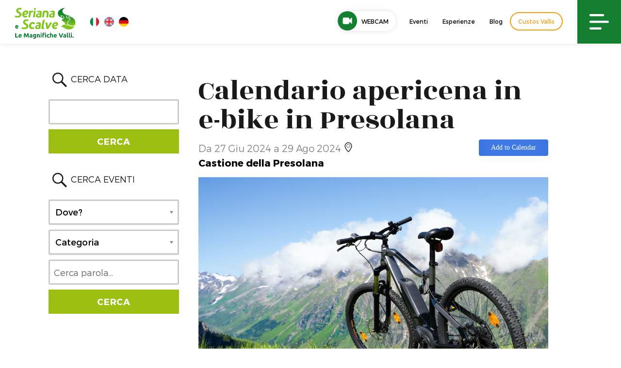

--- FILE ---
content_type: text/html; charset=utf-8
request_url: https://www.google.com/recaptcha/api2/anchor?ar=1&k=6Lct4rsUAAAAAOPGHcy-bcMr8bEmphd0rXDlt4iu&co=aHR0cHM6Ly93d3cudmFsc2VyaWFuYS5ldTo0NDM.&hl=en&v=PoyoqOPhxBO7pBk68S4YbpHZ&size=invisible&anchor-ms=20000&execute-ms=30000&cb=dl4xlxeaqok4
body_size: 48804
content:
<!DOCTYPE HTML><html dir="ltr" lang="en"><head><meta http-equiv="Content-Type" content="text/html; charset=UTF-8">
<meta http-equiv="X-UA-Compatible" content="IE=edge">
<title>reCAPTCHA</title>
<style type="text/css">
/* cyrillic-ext */
@font-face {
  font-family: 'Roboto';
  font-style: normal;
  font-weight: 400;
  font-stretch: 100%;
  src: url(//fonts.gstatic.com/s/roboto/v48/KFO7CnqEu92Fr1ME7kSn66aGLdTylUAMa3GUBHMdazTgWw.woff2) format('woff2');
  unicode-range: U+0460-052F, U+1C80-1C8A, U+20B4, U+2DE0-2DFF, U+A640-A69F, U+FE2E-FE2F;
}
/* cyrillic */
@font-face {
  font-family: 'Roboto';
  font-style: normal;
  font-weight: 400;
  font-stretch: 100%;
  src: url(//fonts.gstatic.com/s/roboto/v48/KFO7CnqEu92Fr1ME7kSn66aGLdTylUAMa3iUBHMdazTgWw.woff2) format('woff2');
  unicode-range: U+0301, U+0400-045F, U+0490-0491, U+04B0-04B1, U+2116;
}
/* greek-ext */
@font-face {
  font-family: 'Roboto';
  font-style: normal;
  font-weight: 400;
  font-stretch: 100%;
  src: url(//fonts.gstatic.com/s/roboto/v48/KFO7CnqEu92Fr1ME7kSn66aGLdTylUAMa3CUBHMdazTgWw.woff2) format('woff2');
  unicode-range: U+1F00-1FFF;
}
/* greek */
@font-face {
  font-family: 'Roboto';
  font-style: normal;
  font-weight: 400;
  font-stretch: 100%;
  src: url(//fonts.gstatic.com/s/roboto/v48/KFO7CnqEu92Fr1ME7kSn66aGLdTylUAMa3-UBHMdazTgWw.woff2) format('woff2');
  unicode-range: U+0370-0377, U+037A-037F, U+0384-038A, U+038C, U+038E-03A1, U+03A3-03FF;
}
/* math */
@font-face {
  font-family: 'Roboto';
  font-style: normal;
  font-weight: 400;
  font-stretch: 100%;
  src: url(//fonts.gstatic.com/s/roboto/v48/KFO7CnqEu92Fr1ME7kSn66aGLdTylUAMawCUBHMdazTgWw.woff2) format('woff2');
  unicode-range: U+0302-0303, U+0305, U+0307-0308, U+0310, U+0312, U+0315, U+031A, U+0326-0327, U+032C, U+032F-0330, U+0332-0333, U+0338, U+033A, U+0346, U+034D, U+0391-03A1, U+03A3-03A9, U+03B1-03C9, U+03D1, U+03D5-03D6, U+03F0-03F1, U+03F4-03F5, U+2016-2017, U+2034-2038, U+203C, U+2040, U+2043, U+2047, U+2050, U+2057, U+205F, U+2070-2071, U+2074-208E, U+2090-209C, U+20D0-20DC, U+20E1, U+20E5-20EF, U+2100-2112, U+2114-2115, U+2117-2121, U+2123-214F, U+2190, U+2192, U+2194-21AE, U+21B0-21E5, U+21F1-21F2, U+21F4-2211, U+2213-2214, U+2216-22FF, U+2308-230B, U+2310, U+2319, U+231C-2321, U+2336-237A, U+237C, U+2395, U+239B-23B7, U+23D0, U+23DC-23E1, U+2474-2475, U+25AF, U+25B3, U+25B7, U+25BD, U+25C1, U+25CA, U+25CC, U+25FB, U+266D-266F, U+27C0-27FF, U+2900-2AFF, U+2B0E-2B11, U+2B30-2B4C, U+2BFE, U+3030, U+FF5B, U+FF5D, U+1D400-1D7FF, U+1EE00-1EEFF;
}
/* symbols */
@font-face {
  font-family: 'Roboto';
  font-style: normal;
  font-weight: 400;
  font-stretch: 100%;
  src: url(//fonts.gstatic.com/s/roboto/v48/KFO7CnqEu92Fr1ME7kSn66aGLdTylUAMaxKUBHMdazTgWw.woff2) format('woff2');
  unicode-range: U+0001-000C, U+000E-001F, U+007F-009F, U+20DD-20E0, U+20E2-20E4, U+2150-218F, U+2190, U+2192, U+2194-2199, U+21AF, U+21E6-21F0, U+21F3, U+2218-2219, U+2299, U+22C4-22C6, U+2300-243F, U+2440-244A, U+2460-24FF, U+25A0-27BF, U+2800-28FF, U+2921-2922, U+2981, U+29BF, U+29EB, U+2B00-2BFF, U+4DC0-4DFF, U+FFF9-FFFB, U+10140-1018E, U+10190-1019C, U+101A0, U+101D0-101FD, U+102E0-102FB, U+10E60-10E7E, U+1D2C0-1D2D3, U+1D2E0-1D37F, U+1F000-1F0FF, U+1F100-1F1AD, U+1F1E6-1F1FF, U+1F30D-1F30F, U+1F315, U+1F31C, U+1F31E, U+1F320-1F32C, U+1F336, U+1F378, U+1F37D, U+1F382, U+1F393-1F39F, U+1F3A7-1F3A8, U+1F3AC-1F3AF, U+1F3C2, U+1F3C4-1F3C6, U+1F3CA-1F3CE, U+1F3D4-1F3E0, U+1F3ED, U+1F3F1-1F3F3, U+1F3F5-1F3F7, U+1F408, U+1F415, U+1F41F, U+1F426, U+1F43F, U+1F441-1F442, U+1F444, U+1F446-1F449, U+1F44C-1F44E, U+1F453, U+1F46A, U+1F47D, U+1F4A3, U+1F4B0, U+1F4B3, U+1F4B9, U+1F4BB, U+1F4BF, U+1F4C8-1F4CB, U+1F4D6, U+1F4DA, U+1F4DF, U+1F4E3-1F4E6, U+1F4EA-1F4ED, U+1F4F7, U+1F4F9-1F4FB, U+1F4FD-1F4FE, U+1F503, U+1F507-1F50B, U+1F50D, U+1F512-1F513, U+1F53E-1F54A, U+1F54F-1F5FA, U+1F610, U+1F650-1F67F, U+1F687, U+1F68D, U+1F691, U+1F694, U+1F698, U+1F6AD, U+1F6B2, U+1F6B9-1F6BA, U+1F6BC, U+1F6C6-1F6CF, U+1F6D3-1F6D7, U+1F6E0-1F6EA, U+1F6F0-1F6F3, U+1F6F7-1F6FC, U+1F700-1F7FF, U+1F800-1F80B, U+1F810-1F847, U+1F850-1F859, U+1F860-1F887, U+1F890-1F8AD, U+1F8B0-1F8BB, U+1F8C0-1F8C1, U+1F900-1F90B, U+1F93B, U+1F946, U+1F984, U+1F996, U+1F9E9, U+1FA00-1FA6F, U+1FA70-1FA7C, U+1FA80-1FA89, U+1FA8F-1FAC6, U+1FACE-1FADC, U+1FADF-1FAE9, U+1FAF0-1FAF8, U+1FB00-1FBFF;
}
/* vietnamese */
@font-face {
  font-family: 'Roboto';
  font-style: normal;
  font-weight: 400;
  font-stretch: 100%;
  src: url(//fonts.gstatic.com/s/roboto/v48/KFO7CnqEu92Fr1ME7kSn66aGLdTylUAMa3OUBHMdazTgWw.woff2) format('woff2');
  unicode-range: U+0102-0103, U+0110-0111, U+0128-0129, U+0168-0169, U+01A0-01A1, U+01AF-01B0, U+0300-0301, U+0303-0304, U+0308-0309, U+0323, U+0329, U+1EA0-1EF9, U+20AB;
}
/* latin-ext */
@font-face {
  font-family: 'Roboto';
  font-style: normal;
  font-weight: 400;
  font-stretch: 100%;
  src: url(//fonts.gstatic.com/s/roboto/v48/KFO7CnqEu92Fr1ME7kSn66aGLdTylUAMa3KUBHMdazTgWw.woff2) format('woff2');
  unicode-range: U+0100-02BA, U+02BD-02C5, U+02C7-02CC, U+02CE-02D7, U+02DD-02FF, U+0304, U+0308, U+0329, U+1D00-1DBF, U+1E00-1E9F, U+1EF2-1EFF, U+2020, U+20A0-20AB, U+20AD-20C0, U+2113, U+2C60-2C7F, U+A720-A7FF;
}
/* latin */
@font-face {
  font-family: 'Roboto';
  font-style: normal;
  font-weight: 400;
  font-stretch: 100%;
  src: url(//fonts.gstatic.com/s/roboto/v48/KFO7CnqEu92Fr1ME7kSn66aGLdTylUAMa3yUBHMdazQ.woff2) format('woff2');
  unicode-range: U+0000-00FF, U+0131, U+0152-0153, U+02BB-02BC, U+02C6, U+02DA, U+02DC, U+0304, U+0308, U+0329, U+2000-206F, U+20AC, U+2122, U+2191, U+2193, U+2212, U+2215, U+FEFF, U+FFFD;
}
/* cyrillic-ext */
@font-face {
  font-family: 'Roboto';
  font-style: normal;
  font-weight: 500;
  font-stretch: 100%;
  src: url(//fonts.gstatic.com/s/roboto/v48/KFO7CnqEu92Fr1ME7kSn66aGLdTylUAMa3GUBHMdazTgWw.woff2) format('woff2');
  unicode-range: U+0460-052F, U+1C80-1C8A, U+20B4, U+2DE0-2DFF, U+A640-A69F, U+FE2E-FE2F;
}
/* cyrillic */
@font-face {
  font-family: 'Roboto';
  font-style: normal;
  font-weight: 500;
  font-stretch: 100%;
  src: url(//fonts.gstatic.com/s/roboto/v48/KFO7CnqEu92Fr1ME7kSn66aGLdTylUAMa3iUBHMdazTgWw.woff2) format('woff2');
  unicode-range: U+0301, U+0400-045F, U+0490-0491, U+04B0-04B1, U+2116;
}
/* greek-ext */
@font-face {
  font-family: 'Roboto';
  font-style: normal;
  font-weight: 500;
  font-stretch: 100%;
  src: url(//fonts.gstatic.com/s/roboto/v48/KFO7CnqEu92Fr1ME7kSn66aGLdTylUAMa3CUBHMdazTgWw.woff2) format('woff2');
  unicode-range: U+1F00-1FFF;
}
/* greek */
@font-face {
  font-family: 'Roboto';
  font-style: normal;
  font-weight: 500;
  font-stretch: 100%;
  src: url(//fonts.gstatic.com/s/roboto/v48/KFO7CnqEu92Fr1ME7kSn66aGLdTylUAMa3-UBHMdazTgWw.woff2) format('woff2');
  unicode-range: U+0370-0377, U+037A-037F, U+0384-038A, U+038C, U+038E-03A1, U+03A3-03FF;
}
/* math */
@font-face {
  font-family: 'Roboto';
  font-style: normal;
  font-weight: 500;
  font-stretch: 100%;
  src: url(//fonts.gstatic.com/s/roboto/v48/KFO7CnqEu92Fr1ME7kSn66aGLdTylUAMawCUBHMdazTgWw.woff2) format('woff2');
  unicode-range: U+0302-0303, U+0305, U+0307-0308, U+0310, U+0312, U+0315, U+031A, U+0326-0327, U+032C, U+032F-0330, U+0332-0333, U+0338, U+033A, U+0346, U+034D, U+0391-03A1, U+03A3-03A9, U+03B1-03C9, U+03D1, U+03D5-03D6, U+03F0-03F1, U+03F4-03F5, U+2016-2017, U+2034-2038, U+203C, U+2040, U+2043, U+2047, U+2050, U+2057, U+205F, U+2070-2071, U+2074-208E, U+2090-209C, U+20D0-20DC, U+20E1, U+20E5-20EF, U+2100-2112, U+2114-2115, U+2117-2121, U+2123-214F, U+2190, U+2192, U+2194-21AE, U+21B0-21E5, U+21F1-21F2, U+21F4-2211, U+2213-2214, U+2216-22FF, U+2308-230B, U+2310, U+2319, U+231C-2321, U+2336-237A, U+237C, U+2395, U+239B-23B7, U+23D0, U+23DC-23E1, U+2474-2475, U+25AF, U+25B3, U+25B7, U+25BD, U+25C1, U+25CA, U+25CC, U+25FB, U+266D-266F, U+27C0-27FF, U+2900-2AFF, U+2B0E-2B11, U+2B30-2B4C, U+2BFE, U+3030, U+FF5B, U+FF5D, U+1D400-1D7FF, U+1EE00-1EEFF;
}
/* symbols */
@font-face {
  font-family: 'Roboto';
  font-style: normal;
  font-weight: 500;
  font-stretch: 100%;
  src: url(//fonts.gstatic.com/s/roboto/v48/KFO7CnqEu92Fr1ME7kSn66aGLdTylUAMaxKUBHMdazTgWw.woff2) format('woff2');
  unicode-range: U+0001-000C, U+000E-001F, U+007F-009F, U+20DD-20E0, U+20E2-20E4, U+2150-218F, U+2190, U+2192, U+2194-2199, U+21AF, U+21E6-21F0, U+21F3, U+2218-2219, U+2299, U+22C4-22C6, U+2300-243F, U+2440-244A, U+2460-24FF, U+25A0-27BF, U+2800-28FF, U+2921-2922, U+2981, U+29BF, U+29EB, U+2B00-2BFF, U+4DC0-4DFF, U+FFF9-FFFB, U+10140-1018E, U+10190-1019C, U+101A0, U+101D0-101FD, U+102E0-102FB, U+10E60-10E7E, U+1D2C0-1D2D3, U+1D2E0-1D37F, U+1F000-1F0FF, U+1F100-1F1AD, U+1F1E6-1F1FF, U+1F30D-1F30F, U+1F315, U+1F31C, U+1F31E, U+1F320-1F32C, U+1F336, U+1F378, U+1F37D, U+1F382, U+1F393-1F39F, U+1F3A7-1F3A8, U+1F3AC-1F3AF, U+1F3C2, U+1F3C4-1F3C6, U+1F3CA-1F3CE, U+1F3D4-1F3E0, U+1F3ED, U+1F3F1-1F3F3, U+1F3F5-1F3F7, U+1F408, U+1F415, U+1F41F, U+1F426, U+1F43F, U+1F441-1F442, U+1F444, U+1F446-1F449, U+1F44C-1F44E, U+1F453, U+1F46A, U+1F47D, U+1F4A3, U+1F4B0, U+1F4B3, U+1F4B9, U+1F4BB, U+1F4BF, U+1F4C8-1F4CB, U+1F4D6, U+1F4DA, U+1F4DF, U+1F4E3-1F4E6, U+1F4EA-1F4ED, U+1F4F7, U+1F4F9-1F4FB, U+1F4FD-1F4FE, U+1F503, U+1F507-1F50B, U+1F50D, U+1F512-1F513, U+1F53E-1F54A, U+1F54F-1F5FA, U+1F610, U+1F650-1F67F, U+1F687, U+1F68D, U+1F691, U+1F694, U+1F698, U+1F6AD, U+1F6B2, U+1F6B9-1F6BA, U+1F6BC, U+1F6C6-1F6CF, U+1F6D3-1F6D7, U+1F6E0-1F6EA, U+1F6F0-1F6F3, U+1F6F7-1F6FC, U+1F700-1F7FF, U+1F800-1F80B, U+1F810-1F847, U+1F850-1F859, U+1F860-1F887, U+1F890-1F8AD, U+1F8B0-1F8BB, U+1F8C0-1F8C1, U+1F900-1F90B, U+1F93B, U+1F946, U+1F984, U+1F996, U+1F9E9, U+1FA00-1FA6F, U+1FA70-1FA7C, U+1FA80-1FA89, U+1FA8F-1FAC6, U+1FACE-1FADC, U+1FADF-1FAE9, U+1FAF0-1FAF8, U+1FB00-1FBFF;
}
/* vietnamese */
@font-face {
  font-family: 'Roboto';
  font-style: normal;
  font-weight: 500;
  font-stretch: 100%;
  src: url(//fonts.gstatic.com/s/roboto/v48/KFO7CnqEu92Fr1ME7kSn66aGLdTylUAMa3OUBHMdazTgWw.woff2) format('woff2');
  unicode-range: U+0102-0103, U+0110-0111, U+0128-0129, U+0168-0169, U+01A0-01A1, U+01AF-01B0, U+0300-0301, U+0303-0304, U+0308-0309, U+0323, U+0329, U+1EA0-1EF9, U+20AB;
}
/* latin-ext */
@font-face {
  font-family: 'Roboto';
  font-style: normal;
  font-weight: 500;
  font-stretch: 100%;
  src: url(//fonts.gstatic.com/s/roboto/v48/KFO7CnqEu92Fr1ME7kSn66aGLdTylUAMa3KUBHMdazTgWw.woff2) format('woff2');
  unicode-range: U+0100-02BA, U+02BD-02C5, U+02C7-02CC, U+02CE-02D7, U+02DD-02FF, U+0304, U+0308, U+0329, U+1D00-1DBF, U+1E00-1E9F, U+1EF2-1EFF, U+2020, U+20A0-20AB, U+20AD-20C0, U+2113, U+2C60-2C7F, U+A720-A7FF;
}
/* latin */
@font-face {
  font-family: 'Roboto';
  font-style: normal;
  font-weight: 500;
  font-stretch: 100%;
  src: url(//fonts.gstatic.com/s/roboto/v48/KFO7CnqEu92Fr1ME7kSn66aGLdTylUAMa3yUBHMdazQ.woff2) format('woff2');
  unicode-range: U+0000-00FF, U+0131, U+0152-0153, U+02BB-02BC, U+02C6, U+02DA, U+02DC, U+0304, U+0308, U+0329, U+2000-206F, U+20AC, U+2122, U+2191, U+2193, U+2212, U+2215, U+FEFF, U+FFFD;
}
/* cyrillic-ext */
@font-face {
  font-family: 'Roboto';
  font-style: normal;
  font-weight: 900;
  font-stretch: 100%;
  src: url(//fonts.gstatic.com/s/roboto/v48/KFO7CnqEu92Fr1ME7kSn66aGLdTylUAMa3GUBHMdazTgWw.woff2) format('woff2');
  unicode-range: U+0460-052F, U+1C80-1C8A, U+20B4, U+2DE0-2DFF, U+A640-A69F, U+FE2E-FE2F;
}
/* cyrillic */
@font-face {
  font-family: 'Roboto';
  font-style: normal;
  font-weight: 900;
  font-stretch: 100%;
  src: url(//fonts.gstatic.com/s/roboto/v48/KFO7CnqEu92Fr1ME7kSn66aGLdTylUAMa3iUBHMdazTgWw.woff2) format('woff2');
  unicode-range: U+0301, U+0400-045F, U+0490-0491, U+04B0-04B1, U+2116;
}
/* greek-ext */
@font-face {
  font-family: 'Roboto';
  font-style: normal;
  font-weight: 900;
  font-stretch: 100%;
  src: url(//fonts.gstatic.com/s/roboto/v48/KFO7CnqEu92Fr1ME7kSn66aGLdTylUAMa3CUBHMdazTgWw.woff2) format('woff2');
  unicode-range: U+1F00-1FFF;
}
/* greek */
@font-face {
  font-family: 'Roboto';
  font-style: normal;
  font-weight: 900;
  font-stretch: 100%;
  src: url(//fonts.gstatic.com/s/roboto/v48/KFO7CnqEu92Fr1ME7kSn66aGLdTylUAMa3-UBHMdazTgWw.woff2) format('woff2');
  unicode-range: U+0370-0377, U+037A-037F, U+0384-038A, U+038C, U+038E-03A1, U+03A3-03FF;
}
/* math */
@font-face {
  font-family: 'Roboto';
  font-style: normal;
  font-weight: 900;
  font-stretch: 100%;
  src: url(//fonts.gstatic.com/s/roboto/v48/KFO7CnqEu92Fr1ME7kSn66aGLdTylUAMawCUBHMdazTgWw.woff2) format('woff2');
  unicode-range: U+0302-0303, U+0305, U+0307-0308, U+0310, U+0312, U+0315, U+031A, U+0326-0327, U+032C, U+032F-0330, U+0332-0333, U+0338, U+033A, U+0346, U+034D, U+0391-03A1, U+03A3-03A9, U+03B1-03C9, U+03D1, U+03D5-03D6, U+03F0-03F1, U+03F4-03F5, U+2016-2017, U+2034-2038, U+203C, U+2040, U+2043, U+2047, U+2050, U+2057, U+205F, U+2070-2071, U+2074-208E, U+2090-209C, U+20D0-20DC, U+20E1, U+20E5-20EF, U+2100-2112, U+2114-2115, U+2117-2121, U+2123-214F, U+2190, U+2192, U+2194-21AE, U+21B0-21E5, U+21F1-21F2, U+21F4-2211, U+2213-2214, U+2216-22FF, U+2308-230B, U+2310, U+2319, U+231C-2321, U+2336-237A, U+237C, U+2395, U+239B-23B7, U+23D0, U+23DC-23E1, U+2474-2475, U+25AF, U+25B3, U+25B7, U+25BD, U+25C1, U+25CA, U+25CC, U+25FB, U+266D-266F, U+27C0-27FF, U+2900-2AFF, U+2B0E-2B11, U+2B30-2B4C, U+2BFE, U+3030, U+FF5B, U+FF5D, U+1D400-1D7FF, U+1EE00-1EEFF;
}
/* symbols */
@font-face {
  font-family: 'Roboto';
  font-style: normal;
  font-weight: 900;
  font-stretch: 100%;
  src: url(//fonts.gstatic.com/s/roboto/v48/KFO7CnqEu92Fr1ME7kSn66aGLdTylUAMaxKUBHMdazTgWw.woff2) format('woff2');
  unicode-range: U+0001-000C, U+000E-001F, U+007F-009F, U+20DD-20E0, U+20E2-20E4, U+2150-218F, U+2190, U+2192, U+2194-2199, U+21AF, U+21E6-21F0, U+21F3, U+2218-2219, U+2299, U+22C4-22C6, U+2300-243F, U+2440-244A, U+2460-24FF, U+25A0-27BF, U+2800-28FF, U+2921-2922, U+2981, U+29BF, U+29EB, U+2B00-2BFF, U+4DC0-4DFF, U+FFF9-FFFB, U+10140-1018E, U+10190-1019C, U+101A0, U+101D0-101FD, U+102E0-102FB, U+10E60-10E7E, U+1D2C0-1D2D3, U+1D2E0-1D37F, U+1F000-1F0FF, U+1F100-1F1AD, U+1F1E6-1F1FF, U+1F30D-1F30F, U+1F315, U+1F31C, U+1F31E, U+1F320-1F32C, U+1F336, U+1F378, U+1F37D, U+1F382, U+1F393-1F39F, U+1F3A7-1F3A8, U+1F3AC-1F3AF, U+1F3C2, U+1F3C4-1F3C6, U+1F3CA-1F3CE, U+1F3D4-1F3E0, U+1F3ED, U+1F3F1-1F3F3, U+1F3F5-1F3F7, U+1F408, U+1F415, U+1F41F, U+1F426, U+1F43F, U+1F441-1F442, U+1F444, U+1F446-1F449, U+1F44C-1F44E, U+1F453, U+1F46A, U+1F47D, U+1F4A3, U+1F4B0, U+1F4B3, U+1F4B9, U+1F4BB, U+1F4BF, U+1F4C8-1F4CB, U+1F4D6, U+1F4DA, U+1F4DF, U+1F4E3-1F4E6, U+1F4EA-1F4ED, U+1F4F7, U+1F4F9-1F4FB, U+1F4FD-1F4FE, U+1F503, U+1F507-1F50B, U+1F50D, U+1F512-1F513, U+1F53E-1F54A, U+1F54F-1F5FA, U+1F610, U+1F650-1F67F, U+1F687, U+1F68D, U+1F691, U+1F694, U+1F698, U+1F6AD, U+1F6B2, U+1F6B9-1F6BA, U+1F6BC, U+1F6C6-1F6CF, U+1F6D3-1F6D7, U+1F6E0-1F6EA, U+1F6F0-1F6F3, U+1F6F7-1F6FC, U+1F700-1F7FF, U+1F800-1F80B, U+1F810-1F847, U+1F850-1F859, U+1F860-1F887, U+1F890-1F8AD, U+1F8B0-1F8BB, U+1F8C0-1F8C1, U+1F900-1F90B, U+1F93B, U+1F946, U+1F984, U+1F996, U+1F9E9, U+1FA00-1FA6F, U+1FA70-1FA7C, U+1FA80-1FA89, U+1FA8F-1FAC6, U+1FACE-1FADC, U+1FADF-1FAE9, U+1FAF0-1FAF8, U+1FB00-1FBFF;
}
/* vietnamese */
@font-face {
  font-family: 'Roboto';
  font-style: normal;
  font-weight: 900;
  font-stretch: 100%;
  src: url(//fonts.gstatic.com/s/roboto/v48/KFO7CnqEu92Fr1ME7kSn66aGLdTylUAMa3OUBHMdazTgWw.woff2) format('woff2');
  unicode-range: U+0102-0103, U+0110-0111, U+0128-0129, U+0168-0169, U+01A0-01A1, U+01AF-01B0, U+0300-0301, U+0303-0304, U+0308-0309, U+0323, U+0329, U+1EA0-1EF9, U+20AB;
}
/* latin-ext */
@font-face {
  font-family: 'Roboto';
  font-style: normal;
  font-weight: 900;
  font-stretch: 100%;
  src: url(//fonts.gstatic.com/s/roboto/v48/KFO7CnqEu92Fr1ME7kSn66aGLdTylUAMa3KUBHMdazTgWw.woff2) format('woff2');
  unicode-range: U+0100-02BA, U+02BD-02C5, U+02C7-02CC, U+02CE-02D7, U+02DD-02FF, U+0304, U+0308, U+0329, U+1D00-1DBF, U+1E00-1E9F, U+1EF2-1EFF, U+2020, U+20A0-20AB, U+20AD-20C0, U+2113, U+2C60-2C7F, U+A720-A7FF;
}
/* latin */
@font-face {
  font-family: 'Roboto';
  font-style: normal;
  font-weight: 900;
  font-stretch: 100%;
  src: url(//fonts.gstatic.com/s/roboto/v48/KFO7CnqEu92Fr1ME7kSn66aGLdTylUAMa3yUBHMdazQ.woff2) format('woff2');
  unicode-range: U+0000-00FF, U+0131, U+0152-0153, U+02BB-02BC, U+02C6, U+02DA, U+02DC, U+0304, U+0308, U+0329, U+2000-206F, U+20AC, U+2122, U+2191, U+2193, U+2212, U+2215, U+FEFF, U+FFFD;
}

</style>
<link rel="stylesheet" type="text/css" href="https://www.gstatic.com/recaptcha/releases/PoyoqOPhxBO7pBk68S4YbpHZ/styles__ltr.css">
<script nonce="qdET2oGhn1mqaah3CAFe9Q" type="text/javascript">window['__recaptcha_api'] = 'https://www.google.com/recaptcha/api2/';</script>
<script type="text/javascript" src="https://www.gstatic.com/recaptcha/releases/PoyoqOPhxBO7pBk68S4YbpHZ/recaptcha__en.js" nonce="qdET2oGhn1mqaah3CAFe9Q">
      
    </script></head>
<body><div id="rc-anchor-alert" class="rc-anchor-alert"></div>
<input type="hidden" id="recaptcha-token" value="[base64]">
<script type="text/javascript" nonce="qdET2oGhn1mqaah3CAFe9Q">
      recaptcha.anchor.Main.init("[\x22ainput\x22,[\x22bgdata\x22,\x22\x22,\[base64]/[base64]/[base64]/[base64]/[base64]/[base64]/KGcoTywyNTMsTy5PKSxVRyhPLEMpKTpnKE8sMjUzLEMpLE8pKSxsKSksTykpfSxieT1mdW5jdGlvbihDLE8sdSxsKXtmb3IobD0odT1SKEMpLDApO08+MDtPLS0pbD1sPDw4fFooQyk7ZyhDLHUsbCl9LFVHPWZ1bmN0aW9uKEMsTyl7Qy5pLmxlbmd0aD4xMDQ/[base64]/[base64]/[base64]/[base64]/[base64]/[base64]/[base64]\\u003d\x22,\[base64]\\u003d\\u003d\x22,\[base64]/Dmy3CiX0GWsO+w6jCv8K2CCVOwq4fwoLCqygxcGrCrhkrwrtlwr1YZlExPcOwwrfCqcKbwqdjw7TDksK2Ni3Ch8OzwopIwr/[base64]/CcKJE3vDjRFfwp7DtsOyBmbCgBTCg8OvHsK6W8KdXsOmwqLCk043wpw0wqPDrknCpsO/H8OSwoLDhcO7w7gywoVSw6YtLjnCn8KeJcKOLsOnQnDDsFnDuMKfw77Dm0Ifwphfw4vDqcOqwoJmwqHCn8K4RcKlYcKhIcKLQknDgVNawqLDrWt2fTTCtcOTcn9TA8OrMMKiw5F/XXvDtsKGO8OXeh3DkVXCqsKpw4LCtGtFwqcswqxkw4XDqCXCusKBEygkwrIUwpPDhcKGwqbCqsO2wq5+wpLDpsKdw4PDh8K4wqvDqCLCs2BAKTYjwqXDoMOFw60SbmAMUj/Dkj0UB8Khw4cyw6DDnMKYw6fDhcOGw74Tw60rEMO1woMyw5dLHcOQwozCikPCrcOCw5nDl8ORDsKFQcOrwotJLMOjQsOHdEHCkcKyw43DsijCvsKtwp0JwrHCqMKFwpjCv0xewrPDjcO9CsOGSMO5N8OGE8O0w79JwpfCu8OCw5/CrcOmw5/DncOlUsKnw5Qtw6ZKBsKdw48vwpzDhjgrX1oGw5RDwqpINhl5TMO4wobCg8Kdw57CmSDDiQIkJMO6ecOCQMORw6PCmMOTahfDo2N1KyvDs8OKC8OuL0MFaMO/IFbDi8OQOcK+wqbCosOMH8KYw6LDnGTDkibCiEXCuMOdw7nDlsKgM1oCHXtACQzClMOjw6vCsMKEwoDDn8OLTsKPByliC0kqwpweacObIhbDrcKBwokJw5HChFASwqXCt8K/wrHCijvDn8OWw73DscO9wrZewpdsPMK7wo7DmMKGF8O/OMOFwp/CosO0MWnCuDzDi1fCoMOFw699GkpLK8O3wqw5BMKCwrzDp8OGfDzDs8OvTcOBwofCjMKGQsKqDSgMZhLCl8OnSsKfe0xmw5PCmSknLsOrGDFYwovDicOhcWHCj8KXw4R1N8K3RsO3woZpw4p/bcOOw70DPCZscQ1/bkHCg8KMJsKcP2zDjsKyIsKibGINwq3CmcKDbMO0QSDDisOrw586IsKXw5pnw6sLaRZVKMOuKk7CixPCuMKLKMOZBC/[base64]/[base64]/ClsO9JTBvBznDoMONHS7CicOAw6bDqirDhAIXVsKGw6Zuw4bDjgI9wpDDrAtfL8OIwopaw69xwrB7U8OEMMKwGMOpOMKxwrRdw6Vww4wPXMKmA8OnCMKSw7HClsKuwr/DvR9Vw6XDlUQ2GMOpV8KbfsKHV8OlODtzRMO/w6nDj8OiwqPCrsKaZ1RXc8KARSdQwrnCpsO1wq7Cg8O8HMOfC19FShUJbGtGCcKeTcKXwo/[base64]/ChWHDhyLCjGcoTsKxScK8wqXDrMKowp/DrB/Dn1PChGLCg8Kdw6ksKx7DpxPCswvChMKnNMOQw4NTwqsjeMKdWlJdw6hwa3BVwoXClcO8KsKsBCDDtEPCkcOhwpbClRB4wpHDm2TDkXUNIibDokUAUDvDmMOmK8Obw6wpw7U2w5c6QB91JW3CosKww6PClnN1w4LCgAfDgC/Dh8Kqw7EGCUQKZsK9w67Ds8KpcsOGw75AwpcIw6xiMMKFwp1aw7EDwqtJIMOLPBhbdcKGw78YwoHDgMONwr4Dw6jDhCLDvTTCgsOhOn9/[base64]/V8OsNMODw4UKw4FtbC0qRsO3wr/DiGUnesKcwr/[base64]/CuMKWwoTCmsOgf8OjR8KaC8KnQ8Ksf1fDvQbCoVPDn1LChMOBBBLDjHDDtMKiw5UfwrLDvCVLwoXDksOzTMKDWH9HDFIywphUTMKEwr/DvVRAI8KrwqEsw6wMSXDCs3FqWUEDOhvCqXFJQzLDtQXDhlZsw4DDkWVZw7rCrMKyfWRJwqHCgMK+w4ALw4diw7h6esO+wr3CtxLDlQTCh29iwrfDs0LDrsO+wqxPwrxsXMKSwoDCgcOew4Ftw4Enw7XDkg/DmDEQXzrCjcKXwoLChsK1B8Kbw4PDkl3Dr8OIQsK6N3Anw4TCi8OXZV8rSMKxXTI6w6sgwrgnwp0WTMKnIlDCocKrwqIXScKRSzd9wrM/wpfCuQZ2fcOmUm/ClcKZHHbCtMOiOQdbwpNww4InIMK/[base64]/[base64]/[base64]/VCbCjUPCusK6wpAnF1hhwpR6w7RkSsO/K8Oiwqs9dF04AmrCscO8esOiQMK0GMOkw7UTwrMrwqHDjMKSw7ETJzTCrsKQw4wPfWHDv8KEw4TCjcOww7JJwpBheEzDiSXCrTXCi8Oqw43CoDMGesKUwr/DuV5AETTDmwgLwq1AKsKURVNzZWrCq0Ibw4tfwr/CrBXDl3kywol4dW3DryHCoMKPw61TQXDCkcKUwrvCuMKkwo07d8KhTTXDkMKNOwwjwqAYcQIxTcOQEMOXAl3Du20cfWbCsVVow79UJ0rCg8O7DMOWwonDmyzCpMK1w57CmsKbNR0vwrrCjcO3woFEwrNpQsKrL8OzSsOUw4lyw67Dh0HCrcKoPRnCqk3CgsKjel/DvsOMQcOWw7TCiMO0wpkCwop2QinDlcOPNH4Qwr/CsSTDqVnDjn8xECNzwojDvRMaDX/DrGTDpcOoVR9Yw4Z1SgoQNsKvRcOnG3fCs3HDhMOYw4AhwptgTXZMw4oEw4bCqQXCt0EcIMOLOiMJwp9NU8OZMMO9wrTDqDRQwpF2w4fCgWvDiG/DqMOCPFrDlXjCkndPw6wiWCrDhMKWwpMsJcOIw7zDlVTCk1DCmS9vdsO/[base64]/Cq3HDtcKDwq/Dr8OSwqrCo8OlcsK+NsOaZFwUw4E8w5ZKUA/CjFPCmlLCqsOmw4ECU8OwUXsTwo4ZMsOsHgsdw5zCrMKow5zCs8K4w7YmRcOAwp/DgRnDgMOXAsO5MC/CncOgcSXCicKJw4RAwqvCuMO6wrArPhLCv8KIVD8cw5LCsQpew5jDtTNfNV8sw41dwp5hRsOWB3/CpFHDocO7w4rCiUUPwqfDgcKNw6nDocOCdMO/[base64]/[base64]/Dg0DCvsKIY8OOw7/Dl8KxwrjCi8Oewq1ZTAw3DEcgfFtee8Oew5/[base64]/wpwgwo7Ci8OJw7TDhzXDj8OHw7PCvV8DNHvCkcOxw7xfUMKqw6drw4HClAZ5w5tzY1l7NsOvwrl3wpDCo8Oaw7pEc8KDAcOedMK3EFltw6kDw6HCvMOAw4XCr2/Cgmhoe2wQw77CkFs9w6ZKF8KJwoItR8OeF0QHOWV2YcKuwp7CohknHsKpwo1mW8O4O8K7wpTDtXcOw47CtcKRwqM1w5JfdcKYwpXCuyjCoMKTwrXDvsOmWcK6cg/DnwfCpjXDhcOBwrHCnMO5w5tmwqMpw5TDm3TCuMK0woLDnUvDrsKAeEd4wrc0w4pPR8Osw6AKb8KUw6vClwfDvWTDsiUmw5I3wrXDowzDtcOVf8OIw7TDi8KLw6smBxrDij1fwoBuw45zwoRww6xAJMKrLTrCs8ONw4zCk8KvUUBjwqNPShtaw5TDql/[base64]/DhrCtcKWw6DDhWrDmiLDgsKEwqVKXgYrw7YYw6jDmMKEw7xzwqnDpC0VwpPCsMOQC39dwqV2w7UtwqIwwqsvcsKyw6BeRzNlNVbDrG0CDgQDwrrCj2lAJHjDsRfDo8O+IsOrclbCnXxQOsKvwpDCoDAIw4XDji/[base64]/Cj8OAZsOXYRjCjMKnwqtfw5FGw6QJwrtOw48Zwq5vw7IYAllyw4wgPUsaAzDCrUZvw5XDkcK/wrjCksKHUcO/[base64]/DmsKbMhDDgMKEwrc6wpV3NsOcagzCrcOxwoTCqsOSwrjDgGIPw5jDnRg5wqUuXgHDvMOkKyAeQyE/G8OnS8O4FjB/N8Ouw6nDuW1QwoQnB2rDrk5Bw7zCjUHDmcKLMR8gwqrCgndPwqLCmQRYaFjDhRPCmSPCtsOUwqDDvsOVbV7DiCrDosO9KGljw5bCpnF4wrkeRcK2FsOEGAtmwq8fe8K9JnEfwpEGwoPDhcK3OMOZfiPDoAXDilrDj1PCgsOpw7fDh8KDwow8O8ObBg52fXcjTRvCjX/[base64]/WjHCsXDCnsKCOBMTwp5pwqdwFMKHVT8ewqXCvMOKw5tLKyANS8KkSMKCY8OafSYYwqVdw5ZYasO2acOnPMOLIsO9w4JOw7HCmsKWw5bCsnseOcOOw58Ow5fDlcKzwqkgwpxKKQttTsOuw4BPw7AYZT/DsXzDlMKxNCvClMODwrHCsh7Dly9ITSQBGkzCuWHCjMKKVjtbw67Dt8KjMCwtCsOGCQ8OwpZdw65xNcODwobCnw8twoghMkTDix3CjMOWwosGZMKdRcOTw5ACal/Co8K8w5rDpsOMw4LCq8KvIgzCk8KYRsKtw69HJQVPBFfClcK5w4nClcKdwqbDtWhBJksKZyrCscK9c8OEbMKow4bDucOQwoZPVsO4NsOFw6jDqcKWwr3DhD1ON8OTN0g/GMKVw50gScKlWMKPw7PCu8Kdcx10a03DpMOPJsKAGmYjU13DsMOsMUdsMGkwwr10w4cGXcKNwqFew6vCsgV2Wj/[base64]/Dh03CvGFbwqouwr7CssKOCsK4wqVTw7lre8K2w4tPwoUcw7zDpmvCl8K0w7xYOyZvw49uORzDgU7Dhk1VBixlw5hdRjNBwq8xCMOCXMK1wqzDjEXDu8KSwq/DvsOPw6FgaADDtUBHwrVdJsO+wqPDpXtxCnfCtMK3PMOsdzwuw4PCuwvCokhZwqZMw7jCg8O0bCozCU1PSsO7T8K5UMKxw6vCmMOlwrInwqtFeVnCn8OcGiNFwo/[base64]/CslDCrAnDocONGwbCki/CpsOQKGfDgMOwwqrCpGhiDsKyYgPDqsKRQMOfWMKcw59awrFLwrvCn8KTwq/CpcK3wp4JwrrClsOxwrHDh0/[base64]/DkX/CjwPCi8Ovw7gsZSvCvXXDrsKVO8O0w5EYwrQKwqHCrMKYwp9LeGbDkR1ULX8swqLChsKyIsOYw4nDsB50w7IPKznDlMOLRcOqK8Kbf8KNw7zCujVbw7vDucKrwrNDwofCmkfDscKBNMO5w6R9wofClTfCkHlURhjCpcKHw4FrRU/CoH7DpsKmZRrDkSoKNDvDvibDuMKVw50lSThFEsOHw5zCvGkCw7LCisO5wqkjwr59w60rwrgnLcKqwrXCkMO5w4ApD1VqUMKPKlDCjsK9UcK0w7c2w5cKw6NTTEckwrvCt8ONw7/Dt2QXw6Rjwr0kw59zwpjCkBzDvwHDncKyEQDDhsOrI0PCncKqaW3DqsONdFxVe2t/woDDvhIHwqsmw6lNw64Cw7sVSiPCi0IsGcOew4HCiMO3fcKReBHDuVUrwqJ9w4nClMOSME53w6nCncOvJ1PCgsKrwrPDpzPDu8KTwptVEsKcw6UaZgTDksOKwqnDmAHDiCTCl8OsXUvDmMOnAGPDiMKEwpYiwqXCtnZBwqLCmAPCom7DpcKNw4/DjVB/w4fDj8Kvw7TDhCnCscOyw6XCnMOXbcOPYw0bOcKfR1FoM18kwp5aw4zDqi7Dg1HDmMOJOyLDvlDCssKaDsKFwrDCksOuw4kmw7nDpUrCiEw/[base64]/[base64]/Cl1TCvMK5Y8Krw4QIADIneMOhw5FIdiHDlcOlUcKtwobCozc4cgLDszFvwpMZw7rDkw7Dmh8zwoLCiMKbw7UYwqrCnEQyDMOOXx8ywqB/JcKYfwjCn8KUQhbDulk5woxeXMKBBsOSw4J4esKlDT7DpVl/[base64]/DogctCAHChSpNw6nDhsOsD2Q4SCJvw6LCnMOZw4EuB8OWa8OQIFgKwpHDgcOawrzCkcKCYWvDmsKGw4Qow5vCoSVtPsKKw7sxDz/Dj8K1C8KgNwrDmHkXFx8VfMKFPsKZwr1bKcO6wpXDglJxwpbDvcOrw5DDgcOdwo/Cm8KJMcKfG8OCwrt6X8KSwphZO8KtworCq8KQO8KawpQeAMOpwpNpwpXDl8OSVMObW1HDvRhwecK+w61Ow70qwqECwqJuwoHDnB1FQcKBPMOvwr8IwprDmsOdI8K4SxrCvMOPw47CusO0woQWD8OYw7HCvDVdRsOcw6B/SUdGa8KIw45SPShEwq81woJvwovDgcKpw6trw4dhw7rDgCYTfsKxw6DCncKlw7nDiSzCucKDKmwBw5UjOMKow7RWCHvCikjCpg0dw6bCon3Cpw/CvsOfYsKLw6NHw7HDkHLCtk3DjcKaCBbCvsOgccKQw63DvlNUey3CvMKTPm3DuG8/w5TDpcKwQkHDisO6wpoTwoo9FMKDBsKRIWvCqnrCqisrw5oDPnPCjcOKwo3DhMKpwqPCpsOzwoV2wol6wp/DpcOpwo/Dn8Kswq8Sw5vDhknChTInw5/Cq8KTwq/[base64]/ORjCtlEbdVjDjAPCvUTDmgjDmsKBw4lvw4vCh8OYw4IGwr09e0oxw5UgOsOVMcOgGMKNwokgw44Sw7zCkSzDocKzCsKCw73CtcO7w4s1W0jCmz3CpMO8wp7DjicTQhFCw4teN8KSw5xFa8O6wrtkwrhST8OxGidlw4TDn8K0L8OVw65kezbDnA7CrzzCv3AJAC/DtnbCgMOAMl5dw55Owq3CqX0uSQUJZ8KQPRjDg8Oab8Obw5JxQ8OBwok1w6bDv8KWw4Mhw7VOw5U/IMOHw6sqPxnCiAVhwqAEw53CvMKEEzk9dcOLMXzDnmvCrgl4AwQawp1iwovChwPDgRPDlkAswqTCuHrCgzJBwpIpwrjClCzCj8K5w6AkEm0YM8OBw6zCgMOJwqzDpsOrwofCnk9hbcKgw4okw4rCq8KeNldwwoHDmlQ/R8KQw6TCtcOoG8O6wqAfAMO/KsO4QUdcw6YGL8K2w7jCrA7CgsOkQj8BRCUHw73Cvy1VwrDDkxlVU8KWwoZSccOjw6/DplbDn8OfwoTDjE1kKCDCt8K9NlfCkWdZYx/Dp8OiwpHDq8Kywq/[base64]/Dg07CucOZRFDDnMOfwpkeOxjCucKZNsO5L8KSw7jCmcKNSznCmE7Cn8Kvw5l8wpRDwpFcWFopBCFvwr3CsC/CqTU/Uxx2w6YVSTZ6F8OZOV53wrUiDANbwooNJMOCUsKAImbDkH3Dj8OQw6jDpxrDosOlHy91LmvCgsOkw4DDjsKhHsOsJcKJwrPCmVnDlMOHIFPCtcO/XcOrwrTCgcKPUlLDhy3Dg3PCu8OsW8O+NcOJR8OOw5QtEcOpw7zCi8O9WHTCiwwpw7TCik0jw5EGw7XDnsODw58zKcK1wr3DuWvCrXnDhsKjBH1RQcOBw5LDicKQNkFpw4TDkMOOwrU7bMObw6HDrgsOw5TDuFQtwqvDuGkgwr9/QMKhwoguwpw1b8OgfFXCmChCcsKzwq/Cp8O1w5vDkMOGw5BmcRHCg8OwwrfCgBZzWMODw7ROasOEwpxpVsOXwpjDvCR/[base64]/wpIPcMKDw4LCqcKEw7VSwpjCu8OWXMONwrLCt8O6DVrCmcKew7oMwo0GwpcCJ1I8wqkwJUsSe8OjZy7Cs2p+X1Yzw7rDucOAW8OjUsO7w6Mmw6w7w7XDpsKiw67CksKGL1PCrmrDqnZ/YTDCkMOfwpkBST1kw5vCq1l/[base64]/ClsOnwoLDqx/DjsOaw4zDrsOtNkpnw43CisOZwpDCgTJIw4fCgMKdw47ChXlQw4ISJMKiZz3CusKaw4AhS8K5PFnDrGl1J0NxSsKhw7J5BynDoWnCmylOPwllVhHDt8OgwprCjFTCiCc1VgB7wrohF2o7woDCsMKWw6Now4Vnw5LDusKmwq46w6tGwqfCiTPCiD3CnsKqwoLDiB/DgU7DsMOawq0twq5hwr17LMOswrnDrzBOdcKxw5JaUcOpJ8ONQsK3d0tbM8K0F8OfenscZE9Mw5w3w43Dl14da8K9PXsJwrtSCVvCoyrDicO3wqMnwrXCs8Kqw57Don3DpRoowrotfcOVw75Xwr3DuMOgC8KHw5XDuSMYw5NKKMKAw4kAY1gxw67DoMODIMKHw5xeYj/CmsOCQsKzw5HDpsOHw5V9BMOjwrTCvMK+V8KUW0bDisOpwrLCuB7CiAnClMKKwrvCp8Ovd8OSwovCo8OdXibDq3/DjHbDnMOwwoEdw4LDvxR/w5pVwpMPCMKKwqjDt1DCvcKNYMObGiwFN8KMM1bCucOOESpiGMKRM8KJw7tHwp/Dji1iA8KHwqY1aQXDi8Khw7bDnMKRwrsjw6bCk0FrGcOow7czezDDkMKVWMKUwr3DtcK/bcOmdcOZwo1XTkobwrTDrxwuQsO/woLCmiEecsKSwoxzwoMqCm8IwotIYTIEwqk2wrU9bEFIwrrCs8KvwoRPwqo2Uj/Do8KAPFDDi8OUKsONwpzCgxMDWMO9wrZRw5lJw6hEwrBYLEvDomvDk8KtfsKbw6cIZ8O3wovClsOyw60gw6Q0EydPwrDCpcOLDgYeVQHCpcK7w7wRw6xvfnMFwq/CncKYw5DCjFvDlsK4w4wZLcOCGyVXLn5xw6DDri7Cm8K/d8K3wqpWw6cjw5laUCLCn0dNf3BkVAjCrSPCo8KKwrsiwoXCi8OWZMKIw4Z3wo7DlFjDlCLDgDJ0HHF6NcOTOXNfw7TCslxbOcOEw7Uid0bDt19uw4gWw5pULTvDtBIvw5/Dk8KXwpx2IsK7w4EXQmPDjCRbfVBDwrnCv8K4TCI1w5LDr8OtwrbCh8OjF8Kpw4fDmsOsw7l/w63CvcOawpcow4TCm8OIw6bDkxxNwrLCghfDmMOTOUbClV/DnCjCoWJkG8K0YF7DjzAzw7Fow50gw5fDoH1OwoQBwq7CmcKVw4tjw57DmMKvMmosL8KxKsOcGMK0w4HClHnCuS/ChyoSwrfCiVfDm08jbcKmw77CocKLw6TCgcKRw6/[base64]/VcOJwrzDlTDDg3lKwop4QMKkfDkJwovDoMOUVVVjRU7DhsKzEXbCpwfCqsK8dsOwdWQzwoB7VMKkwoXCs3VKesO/NcKBAVDCmcOfwo9uw6/Doj3Du8OAwoIveiIzw5PDtMK6wotEw7lKYcO9ZTlhwoDDusKMEmPDvmjClwhda8Ojw7VaOcOTUXozw73DmAFOZMKGUsOgwpfDmsONNcKawrPDnwzCgMOsCUkoehEhXEDCgA3DtcKEQ8KNJsOcE2DDk3t1Z1ELRcKHw44lwq/DqxgFW1xZKcODw71YQH5IQCxhw7JvwosuNyBaCMKIw4pTwqAqQ1BKMXxfARvCtcOwEXEKwrDCr8KMJsKOEnnDuAfCrUsgYirDncKoX8K4UcOYwobDs07DjRd9w7zDsCvCv8Kcwr40SMKHw7tnwo8MwpXDrMOPw6jDi8KAGcOuBQUUPMKIL2EefMKyw7/[base64]/DtsKTFE7CssO8w5rChgDClsK/w5/Dt8Orwog4wrshFlpowrHCvw9nL8Knw7/[base64]/w4t1PcOjw7EKwpRyw7YdH8Kaw6nDpcOkRVdew6QcwozCncOuecOww5fCq8KiwqFcwq/DqsKww4HDlcOSM1AHw7Vww70zDR5Yw4JNJ8OdJ8OBwq9UwqxuwqDCmMKPwqccCsKVwoLCvsKTN33DsMKzRm9Nw5BKHUDCisKvMsODwrPDp8KOw6TDtwAGw4PCpsKbwoQ+w4rChADCp8OowpfDmcKdwo9UMWDCpkhcWcO/eMKSRsKWesOafcOzw5JmPxHDpMKGKMOeGAFwEcKdw4g2w6LCrcKSw6gnwpPDlcOLw6zDmm90UCUOb29NAR/ChMOIw57CkcKvYjxGUwLCsMKweXF1w7oKXWp6wqc+bTMLcsK9w6zChDcfTsO1dsOddcKVw5B7w4nCvg56w6bCtcOaccOMRsKgL8Ojw48KYwXCtV/CrMKBRsO9PQ3DvmUKMn5ewpxqwrfDs8K5wrkgBsKPw6wgwoHCkgsWwoLDthHCpMOYPw0Ywq9eFB1rw67CrTjDtsKIJcOMWiUvJ8O0wqXCt1nCi8KEa8OWwojCkHzCvU8MM8KEGkLCscKywr8wwqTDjn/DqGonw7F5bnfDr8KdXMOsw5LDvShXcQp2Q8KfJsK3LjTDqsOqNcKww6AdcsKGwpZpRMKBw54FXQ3DgcKjw4jCi8ODw6AlTytUwoXDinplUVTClQgIwrAswpTDjHdSwq0LBQV1wqQ8w4/Dl8Ojw7/Dmz01wrIqU8OTwqcfIcOxwqbCn8OwOsKSw4AsCwQ6w5DCpcOiVwvCnMKkw4xVwrrDhQc+w7IWb8KNw7XCsMKIJsKYAwfCkRB4fFDCj8KuI0/Dr3HDkMKMworDqMO3w4YxSRDCpTLCuF42w7xuEMK5VMKOK1zCrMKnwoIOw7VHXhTChXPCj8KaCxlIFyg3CnDDh8KYwrA8wonDssKxwpFzJw1xGX86RcOlE8Oyw4tUd8Kqw6VLwrAQw7zCmiHDvhHDkcKTQ18zw4zCqClMw4bDr8KTw48zw6ReCsK3wqkqC8KDw609w4/CjMOiQsKVwo/DvMOuXsKRIMKCTsOkGW3CnDLDtAJew5fCiDt5JF/Cq8KVccODwpI4w60wK8K8wrrDp8KaOjDCtzQmwq7DlTfCgUIUwoUBw6DCjl8mZT07w57DqmVkwrTDocKJw7Mhwrwdw7LCvcK3SyQiFDXDhnRKX8OaJcO3YlrClMKjY1d2w5vCgMOQw6/DgEnDsMKvdHM9wqRQwpvCvGrDssKiw5zCucOiw6bDjcKpwrw3YMOJIFJYw4Q5aisyw6Aywr7Du8Odw61GVMK+cMOkX8KoD0/DllLDnQB+w6rCnMOdPREycznDiyACfErCssK3HGHDvCnChm7Do1wrw7hMSiDCm8K0T8Kjw67ClMKkwobClGUvd8KNbRrCssOmwqrDj3LDmT7Co8KhVcO9S8Oew4kAwrjCqE57GHckw7RawpxyDlFhYXJ4w5MKw415w7/[base64]/w5YWw6xPNsKJwrkSw4jDlwonNwLDi8KYScOWM8OEwoo3J8OwfQHCmVoqwpnCmi7Dv2RmwrItw4swBxUdVgPDnhLDosOLAMOsdjXDgcKCw6FDADZWw5LCpsKtASPDkDtew7XDm8K6w4nCisKsQ8KVIE4id1JCwqsDwrg/w4l3wo7CnDvDln/DgyVXw6nDjEopw6xMSFh1w7PCvm3DsMKHJz5MPWLClHTCkcKAMVDCg8ORw7xVIT4MwrITf8KzFcKzwq8Gw6ppbMOUcsKYwrldwq/CrWvCnsKnwq4EQMKyw7xyT3PDp1xvOcOcRcOhC8O4fcK5cWbDgRzCjEzDslnCsRLDgsOLwqtvwrJmw5XCgcK9wrzDl1ROwpVNMcOTwpLCicK8w5LCgzonRsKNRMKow48YJkXDr8KbwoYNM8KaSMO1GmTDjMOhw4JLCQphXzHDggHDucKyNDrDi0Jqw67CqD3ClT/DosKsAGbDpmXCocOmaU0QwoEFw4dZTMOFe31cw5jCqHLCr8KKK3LCkV/Ctjp6wp/[base64]/[base64]/DiMKvPMOEdnQOw7tBXMOgwrg6JsOILj0nwoPCs8OPwrF/wrQmRVzDoQIcwpjCncKTw7HDl8OewrcGE2DCrMKkBVgXwrnDncKBQxMGMMKCwr/DnRLCicOjdHEKwpXClsK/N8OIcU/CjsO/w7nDmsKxw4fDjkxaw79ScBpJw4VhXmsXBDnDqcK1I0XCjHrCg1fDosOuKm7CgcKKHjTCgHHCu3N2fMONwrPCm2rDtVwVQ1nDokXDssKDwrEXHlMURsKSWMKVwq3CusOVKy7CmBvDhcOKPMOdw5TDtMK/Yy7DuXzDgw1Qwr/CqMOUNMOMfXBIWWLCs8KGNsOYDcK3XW3Dq8K5EMKoSR/DjzrDpcODA8K5wqRTwqrCiMKXw4jDjg0JN0/Crkw3w6/Dr8O+aMK6wo/CszbCkMKowo/DoMKtDUXCicOuAkkuw5csH2PCvcOLw6XDhsOWMgFsw6Ihw4zDnXR4w7gdeGzCiiRWw6HDm2DDnxHCqcK3QSbDtcO+wqbDjMK/w6spRzc/w6EfN8OvbMOcHmHCtMKlwq/ChMOPFsOxwpYoKMOFwoXCr8KUw7V1CsKJbMK8Uh/ChsOCwrQiwpVzw5zDj1PCtsOOw6nCvSLCoMK3wo3DmMKjIMOZYUpOw73CpTU8fsKiwrrDpcKgwrvChsKpV8KTw5/DuMO4I8K/wrDCq8KbwoLDriA5QRR2w6PCmEDDj0QAwrUNGx4EwpoNTsKAw68zwpfClcK5JcKaRksdZiDClcOuI1wHD8KEwo4ICcOowpnDiSkzXsKeGcO2wqXDnRTDmcK2w40lNsKYw5XDlx9iw5HCrMODwpEPLCd+dcOYQi7Ck2Ugwrouw5/CoC3DmBjDrMK9w64IwrLDoE/CpcKdw4XCg3rDhMKRMsOzw4wKf3DChMKDdhMvwpZmw4nCs8KKw6DDisO2dcOjwrJebmLDl8OwS8K8TsO0cMOVwozCly3CjMOBw6nCplw6NUwPw5VlYTLCocKtJHZtJF9Hw5Naw7HDjcORAjDDm8OeFn/DgsOywpfChR/CjMKHc8KfaMOtw7R8wqwIw7nDjAnChCrCk8K4w7FpTkwrYMOWwqzDgQbDmMKBAjTDj1YzwpvDocOIwoYGw6XCu8ONwq/DlgnDl3UifG3ClV8NLsKMT8OBw5NLW8KodMKwQH4Owq7CnsKlfUzChMK0wp58dHnDl8Kzw5gmwqBwc8O/WsOPCCLCrQ4+I8KAwrbDgTVcDcK3FMO7wrMsQsOXw6MtEHJSwoYSAjvCvMKBwp4cVRTDmCxVAgTCujsBBsKBwoXCtwpmwpnDgMKOwoc9MsK4wr/DtcOSDMOhwqTDhgHDjgwJaMKRwpMLw4FCKMKNwq8URMK2w6PCnXt+Qy7DjAA6U1FYw6fCpFnCpsKJw4TDtVh4EcKnZSrCoFjChQjDogvDgjvDksK/w5jCmhwmwp8UJ8OgwrTCoGvCt8OwWcOqw5nDlDwWaUrDj8O7wrXDuEsLA2bDlsKPKMKiw5spw5nDtMKIAGbCs3zCo0HCi8K/[base64]/Ck8KWZ8O1wrViwqTDucOnwr/CjcOOw6vDgcO4NsKUdl/DsMKEXlQiw6fDhBXCh8KtF8KLwpxhwojCt8Oqw50jwonCqm0IGMODw6pMFEcuDm4VVS0pAcO4wpxQeR/Di3nCnzNvFzjCksOYw61pVitcwo0CGWYgEVYgwrl5wosAwq4Gw6bCmS/Ds1zCvSXCgjjDrm55ERU1PWfCpD4kGMKywrvDpWbCo8KLXsOzH8Oxw6rDrsOGGMKXw7hAwrrDujXDvcK+WyMSJxQXwoEMKi0Xw7IGwrB6CsKJTsOJwrc/TUrDlxXCrgPCtMOVwpVNZjgYwoTDr8K8bcOdAsKWwpbCucKIdVtKBj3Cp1zCrsK1X8OMYsO+BEbCjsKOUcOoEsKxVMO+w6fDr3jDg1ZQNcOKw63CqAjCtRwTwq7Dh8Oaw6/CuMKxFVrChMK2wpEhw5vCr8O8w5vDtR/Dg8KZwrDCuxfCqMKyw6LDhHPDgcKUMhLCrsKkwoTDpGfDlwDDtAU2w5h1D8KPf8OswrLCpiTCrsOqw7twbsK+w7jCkcKoVyIbwo/DjH/[base64]/Ds8OiIsKiPEvDukvCnsKHw6fCk17Ck8KIKcOXw6bCixA8JQjCtQAGwpDDrMKHS8OcacKQBcKWw4LDtn7DjcOwwqLCtcKpAX45w4fCn8Oyw7bCol4tG8O2w4XCl0p6w7nCucObwr7DmcOXwoDDiMOvKsKBwpXCvG/DhnHDvCEcw4x+wojCuUYZwpnDkMKWw6LDqA9oIDR/X8OqS8KiTcOoYsK4biBlwqF/[base64]/CtMK/NcKJJsOHwpnCmEfDogN5RW7DtsKdVMKdwpnCvxHClMKfw7YbwrTCpRzDv0TCosKoLMKHw7UvJ8O/w4DDkcO/w7RzwpDDpUDCkAhPWh0ySGIjacKWKlvCu33DisOWwo3CnMOrw6UCwrPCtjJJw70AwqDCn8ODbA0FR8K7fsO9H8ObwrfCj8Kdw6PCvXDClRVRMsOaNsKUbcKbO8Kgw4nDvGMyw67DkHh/wqBrwrAEwofCgsKnwpjDpwzCn03Dn8KYBAvDvHzClcONCCN+w6E4woLDu8OXw7QFFDnCtMKbEF1lTmQ9c8Kswq5Gw7w/HRp+wrRvwoXDssKWw4LDgMOXw6xEb8KCw5tUw57DpsObwr9TbMOdfQbDqsOjwphBCcK/[base64]/DmcK7f8OPw5rCv8KIw5TCi8O1XnFzw5TDnALDn8KRw6phQcKvw6ZHeMOfIcOTJyLCqcKyMsOZWMOKwroVaMKZwp/DnEp4wrMXCzk0C8OxShfCokU6IMODWcOgw57DoCjCh3HDv2Ytw6vCtWYCwoLCsSd/[base64]/dmQeWRbCrxFEw4Q9w55aNMKUw7h9bcKBcsKlwo8hw7IyZ1p6w7jCrUBsw7sqIcKcw4dhw5rDlQjDoCgUV8Ktw5dIwrZnZsKVwpnDjQDDqQLDrsKIw4HDsSVtaSgfw7TDiz9ow5fCtVPDmV7Di2l+wqB0UMORw5ULwqYHw55lQ8O6w6/CnsKXwptzbGXCgcKvZStfMcOBBsK/Mi/DpcOVEcKhMDZJZcKYZV7CvsOfwoHDhMOoIXXDjMOfw6TCg8OpK0lmwo/CuXPDhl8pw4d8H8Khw75iwrYyQsOPwpPCugjDkiEFw4PDsMK7OiLClsOpw5slecKyFjbClFXCsMOWw7PDoBrCvMKIQADDjTHDrTB0L8K4w4EWwrEywrQPw5h7wq4rOnVHAER+Q8KDw7/ClMKdS1LCmErDlMOhw5NQwonClMOpBRzCpy5ZXcKaJcOGKWjDgSQ1LcOOFRTCtxTDgFIcwoR3f0/[base64]/w7Abw7YpwokLwonCqMKqfX3CqzrDvjHCq2DDncK7w5PDiMOiRMKJa8ObbVNjw58yw5jCkzzDj8OGDsOZw4ZRw4vCmAVuNgnDpzTCry5awq7DnjNgDy/DnsKZUA1rw6NaVcKLNHjCviZWD8OYw517wpnDvcK6Sj/DhsKjwo13E8Kdd17DpiwxwpBAwoUOITYOwqzDm8Kgw4kuLHZ4Cz/Ck8OkDsK2QcO2w6dRMWMvwooGw5LCshhxw7LDh8KbcMO2PsKGKcKfUV/CnTVJd3HDvsKMwphyAMOLw6zDt8O7QG3ClirDr8OvEsKEwpIgw4LDscOzwpnCg8KhWcOZwrTCmnM/[base64]/CosKBw5wOwq9ZwrNDQFHDl8OWKMKxHcKkY15RwqzDiXghcg3Dm0s9LsKwBkl8wovCn8OsB23DoMODZcOaw7vDq8OAL8O2w7RjwoPDqMOgNcO2w67Dj8OPBsKPe0fCkz/CnDclW8Kkw5/DvMObw6x2w7I5NMKew7Q3JijDuCJGKcOzXMKfXRMwwrlLVsOQB8KYwpnCn8KFwpVVeSLClMOTwoXChQvDjm/[base64]/Dp3XDlXXDtMKqwozCu1XDssKkwr/Dq2bDsMOVw6/ChiEfw7Iqw6Vgw6gUfG5VGsKTw6ZwwpHDocObwpvCs8KDcDLCjsKVZjA3W8KvdMOaS8KJwoNaDMKrwo4WFUDDlMKTwq3DhUJcwpfCox/DhwHCqDkWOlxUwq3Cs3fCjcKEQMOWwrUDDsKXPcO4wrXCpWE/YHs3D8Kdw7ICwoh/wpZ7w77DmlnCmcOrw68gw77CgkMOw70FdcOUH2HCusKuw6XCn1DDnsKpwonDpBpdwqZPwqg/woJqw4ZWJsO/AmfDtBvDucOkBiLCr8KvwoPDvcO+MxQPw77DhRYRXDXDmTjCv0Z1wpZiwrnDmsOqIRlqwodPQsK3GBvDgV1tUsKlwoLDoynDtMK6wrIje1HCr3pVPHLCq1Qzwp3Cglctwo7CuMKWTXDCgMKww7vDrydYJ2Q1w61KL2/CnzZpwpHDl8Otw5XDvRzCicKaMEDDjA3Cggw0STZ6wqNVccOZKsK0w7HDtzfDgGPDt1dRdFg8w6Z8D8K4w7o1wqg0HnFHBcKNJ1TCrcOnZXE+wprDtkHCtmPDgxLCvRlgRklew70Vw77Cm2fCpHDCqcOjwq0cw47DlVw5SxZywqrDvmYYImU3MGDCusO/w78pwqMlw6MYHsKzAsKCwp0FwrQvHlrDj8Krwq12w4TCrG4qw4YLM8Ktw5zDk8KjX8KXDkvDmcKtw5jDiQ5BFzU4wqp7SsOOG8KQBhTCn8OgwrTDs8KmDMKkDEcXRmxkw5/DqChBw6XCvm/[base64]/CicKBwqLDgsKUe8OCe8OBcsK4KsKNOMO7dzfDpT5mNcO2wp/CmcKsw73CviYYasONwrvDkMO7GHQkwozCncKJPkHDo3kEVyTCgg8OU8OpTRvDpRQUekfCocK8cj/[base64]/[base64]/[base64]/[base64]/w5E/FGMXwpMiIsKlwq08ACrDo3rDrsKZwoBEY8K9HsO3w4DCksOTwqsVF8KhbcKyecOHw7JHAMOMRlo4OMK7Og7Dr8Ouw7d7OcO8Jg7DscKkwqrDi8KHwppIZ0RTKQ0/wqrDoFglw5dCQWPDpnjDjMKXOMKDw6fCqAoYZAPCiCDDrwHDtMKUNMKtw5rCuyfCkR7Co8OfbFxnN8ObHMOkT3M+Vi1zwrnDvXJOw47DpcKjwo0VwqXCvsKtw5JKJF1GdMOAw53DqUg5RsO/[base64]/d8OWw7YFNMOCIsOAGMKhIsOZF8OfFMKsLMOlw4Ihwrc/SsONw6pAFg0nPH5YJ8OKJwAUFl00w5/DjMKlw4s7w6tEw7Rtwo9XOFRmVyfCl8Kpw7YRGkTDgcOzRMKmw6fDnMO1c8OkTAfDskzCtTwJwp7ClsOGKibCi8OCbMKXwoAsw4zDiS0TwpF2MmROworCuGTCn8OFLMKFw7/DgcOCwr/CpDHDrMKycMO2woMZwqrDosKNw7vChsKCSsK7entgEsOrM3LCtSbCpMKcbsOJwrfDn8OKAy0Nw57DisORwqIvw5PChyPCiMO+w6/CrMKXwobCi8OJwp08RBsaNyfDvzIww6Rxw41rNG92B37DpMKFw7jCnXXCjcOMEijDhhPCjcK1PMKTUWLCl8OMDcKKwrpGCm9/PcKFwoJjw5nCrTtrwr3CpcK/[base64]/DmsO1wopODcKnW8Kjwoo4w7zCn0YFYcOVccO8SR4Sw6XDglxxwqYpIsKPWsO9OU7Dq08tT8OzwqzCti/CgMOIQ8O0bHI5CEE0w7R4DwTDsjhrw5nDlj3CmlZTEyrDgwzDnMKaw60bw6DDh8KkAMOZQyNkXsObwq8xaFTDlcK0IMKXwq/ChwJHHsKbwq5tR8Osw4gyaXx1wqdIwqHDnlRDD8K2w57DlMKmG8Oxw7s9wp1UwoxWw4ZQEXIgwq3CosOQfwnCi0smbMKoBMKuI8Knw6ssER/DgMONwpzCsMKhw7/CsDnCsTPDlADDuTLCnRnChsO2wrrDrGTDhWNGQ8KuwoXCoTXCvEHDs2Y+w60UwrrDg8Kiw4/DtT4VVsOiwq3ChcKmd8ONwoTDoMKRw5DChiNWw6t9wqptw6BDwq3CtwNww7ldPnPDisOuBjXDg2TDvcOoHMOXw5JCw7AZfcOMwqrDgMOXJwTCsR8aMSPCnSZPw6Mkw5jDsTV9GC7DnmQTMcO4E2Vhw4B0CzN3wrnDn8KsBW5Owoh8wrxhw7QFKMOvbMO5w5TDmMKGwq/CnMOuw5JMwqfCjg9IwoHDng7CpsKtITLColDDnsOzfcOyASc2w4oqw7YMFG3Cl1l/woYowrp8BENVaMOvJcKVesKnGsKlwr9aw5bCicK5UFfCpRhvw5ElGMK6w4/DsWRAWUTDsD/DqUwqw5bCsBFoRcOVJXzCoGXCtX5yazHDq8OlwohGbcKbAcKqw4hbw68PwocYMGFtw77DksOiwovChTQYwoXDp2EcEiR8I8OlwqrCkWXCsxstwrbDpjkIQ3wOAsO+Ci7CncODwr3DkcOBOnrDvmI3DcOJwrs/f17Dq8Ktwox5f0xhYsOmwpvCgizDhMKpwpsOZUbCnh8DwrBlw6EfWcOLJlXCqwHDiMO5w6Mcw6JbQ0/DtMKtZDDDksOMw6HCtMKORCUzBcKCw7PDg2wBK0Mjwo1JXTLDtizCmQlTDsOXwqZcwqDCrV7Dq1jDpDDDp0/[base64]/DvMKFw4pKw59PJMK9IwzDsQLDtMKiw7xmw6Aaw5Nlw7EZX117EsK5BMKnwq0EMEjCty7DhMOoF3MpFMKdGnhgw4osw7vCisOjw4/ClMKIM8KBbMKJbH7Dn8O2CMKvw6/ChcOfBcO2wpjChljDoULDsDnDqi4JFMOvKsKgWCzDl8KOIFkmw7TCtSbCo0I1woTCpsKww4chwq/ClMOaFsKyGMKkMsOUwpsROAbCgVJcYC7CtsOmMDEzHMK5woVLw5QwV8O4wod5w5FPwqhWQMO8OsKkw4RnUzBFw5BvwobCgcOwYcOebB3CtMOTw6R+w7/Dm8OfV8OLw5XDlMOvwocTw43CqMO/[base64]/DpG3CuFvCv8OzwoXChQd8BcKXwp/Cqi3Chk/[base64]/[base64]/w5E7UyQ1wq7DqwrDtcOywoFmasO4X8OvEsOgwroNDcKjwq3DrcOuY8Kow5XCssOJRW7DiMKOw5o/OWTDpmzDkwICCcKmXEkmw6bCuXvDjsOEGHfCgXlDw4FowonCl8KIw4/CnMKiKH/CggzCtcK+w5HCpsOzfMO3wrYTwrfCgMKhMEAHHDwMJ8KvwrLCmUfDq3bClmoTwq0swrLCiMOMB8K3PA/DvncQfcO7wqjDr11oECM\\u003d\x22],null,[\x22conf\x22,null,\x226Lct4rsUAAAAAOPGHcy-bcMr8bEmphd0rXDlt4iu\x22,0,null,null,null,0,[21,125,63,73,95,87,41,43,42,83,102,105,109,121],[1017145,130],0,null,null,null,null,0,null,0,null,700,1,null,0,\[base64]/76lBhnEnQkZnOKMAhmv8xEZ\x22,0,1,null,null,1,null,0,1,null,null,null,0],\x22https://www.valseriana.eu:443\x22,null,[3,1,1],null,null,null,1,3600,[\x22https://www.google.com/intl/en/policies/privacy/\x22,\x22https://www.google.com/intl/en/policies/terms/\x22],\x22/O5fzRgtOyfThATr33aISY0gDCFHM+t8QeJt8YlZIE0\\u003d\x22,1,0,null,1,1769053865917,0,0,[161,208,178,200,178],null,[24,236,235,139,119],\x22RC-qsHh0Ey9af7vEA\x22,null,null,null,null,null,\x220dAFcWeA7tjr_-NrQlmnncfHl0ip5M3KsqpiCFqgaWYYj6odSNRZj7LerS3xRPDQp2atmE6yhcTYnK3mikjWnqtIt1YZnsylqnxg\x22,1769136665981]");
    </script></body></html>

--- FILE ---
content_type: image/svg+xml
request_url: https://www.valseriana.eu/wp-content/themes/gatebergamo/images/icon-contacts.svg
body_size: 1374
content:
<svg fill="#1C7D35" xmlns="http://www.w3.org/2000/svg" xmlns:xlink="http://www.w3.org/1999/xlink" xmlns:sketch="http://www.bohemiancoding.com/sketch/ns" viewBox="0 0 100 100" version="1.1" x="0px" y="0px"><title>info copy</title><desc>Created with Sketch.</desc><g stroke="none" stroke-width="1" fill="none" fill-rule="evenodd" sketch:type="MSPage"><g sketch:type="MSLayerGroup" fill="#1C7D35"><path d="M50,94 C74.300529,94 94,74.300529 94,50 C94,25.699471 74.300529,6 50,6 C25.699471,6 6,25.699471 6,50 C6,74.300529 25.699471,94 50,94 L50,94 Z M50,86 C69.882251,86 86,69.882251 86,50 C86,30.117749 69.882251,14 50,14 C30.117749,14 14,30.117749 14,50 C14,69.882251 30.117749,86 50,86 L50,86 Z M57,31.0133172 C57,32.6705306 56.4306298,34.0850802 55.2864929,35.2480887 C54.1450542,36.4170162 52.7688521,37 51.1605842,37 C49.5469191,37 48.1680187,36.4170162 47.0130881,35.2480887 C45.8608557,34.0850802 45.2833907,32.6705306 45.2833907,31.0133172 C45.2833907,29.3590629 45.8608557,27.9415534 47.0130881,26.7637478 C48.1653198,25.5859429 49.5469191,25 51.1605842,25 C52.7688521,25 54.1450542,25.588902 55.2864929,26.7637478 C56.4306298,27.9415534 57,29.3590629 57,31.0133172 L57,31.0133172 Z M56.4274427,70.4663887 C54.7097712,71.2918186 53.3361051,71.9194895 52.3135135,72.3522672 C51.290922,72.7850441 50.1010393,73 48.7462234,73 C46.6656965,73 45.0469853,72.3809276 43.8924458,71.1485145 C42.7379069,69.9132362 42.1606375,68.3454924 42.1606375,66.4452837 C42.1606375,65.7087024 42.2030488,64.9520583 42.2902281,64.181084 C42.3774081,63.4101097 42.5164236,62.5388226 42.7072764,61.5672226 L44.856133,52.3212607 C45.0469853,51.4356433 45.2095631,50.5958832 45.3391544,49.8019796 C45.4711017,49.0138092 45.5347193,48.2886914 45.5347193,47.6352268 C45.5347193,46.4544027 45.3344423,45.6289728 44.9338876,45.1646688 C44.5333329,44.7003648 43.7699239,44.4653462 42.6365901,44.4653462 C42.0805263,44.4653462 41.5103256,44.5742567 40.9283435,44.7834808 C40.3440053,44.9927042 40,42.5336106 40,42.5336106 C41.4066527,41.8371546 42.7520444,41.2410108 44.0385306,40.7451791 C45.3250169,40.2493481 46.5408179,40 47.6906447,40 C49.7570341,40 51.352183,40.6076074 52.4713793,41.8228237 C53.5905756,43.0380399 54.1513514,44.6143822 54.1513514,46.5575821 C54.1513514,46.9588321 54.1136522,47.6667531 54.0358977,48.6784777 C53.9581425,49.693069 53.8144143,50.6216777 53.6047125,51.4671703 L51.4652807,60.6787386 C51.290922,61.4181866 51.1330563,62.2636792 50.9963962,63.2152158 C50.8550241,64.1610213 50.7866944,64.8832724 50.7866944,65.3676391 C50.7866944,66.5914538 51.0105338,67.4254821 51.4605686,67.8697234 C51.9129594,68.3139654 52.692862,68.534653 53.8002774,68.534653 C54.320998,68.534653 54.912405,68.4228766 55.5697856,68.202189 C56.2271656,67.9815005 56.4274427,70.4663887 56.4274427,70.4663887 L56.4274427,70.4663887 Z" sketch:type="MSShapeGroup"></path></g></g></svg>